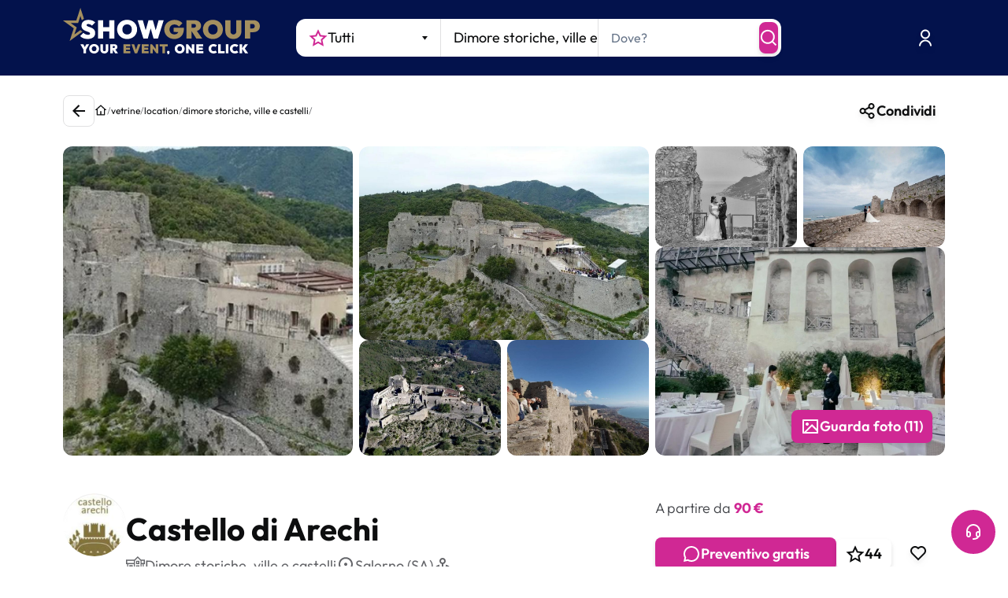

--- FILE ---
content_type: text/html; charset=utf-8
request_url: https://www.google.com/recaptcha/enterprise/anchor?ar=1&k=6LeuFG8qAAAAAG78JUb2_OSqoW3bbPHvTgthMIjA&co=aHR0cHM6Ly93d3cuc2hvd2dyb3VwLml0OjQ0Mw..&hl=en&v=PoyoqOPhxBO7pBk68S4YbpHZ&size=invisible&anchor-ms=20000&execute-ms=30000&cb=a80atbdf7k2t
body_size: 48883
content:
<!DOCTYPE HTML><html dir="ltr" lang="en"><head><meta http-equiv="Content-Type" content="text/html; charset=UTF-8">
<meta http-equiv="X-UA-Compatible" content="IE=edge">
<title>reCAPTCHA</title>
<style type="text/css">
/* cyrillic-ext */
@font-face {
  font-family: 'Roboto';
  font-style: normal;
  font-weight: 400;
  font-stretch: 100%;
  src: url(//fonts.gstatic.com/s/roboto/v48/KFO7CnqEu92Fr1ME7kSn66aGLdTylUAMa3GUBHMdazTgWw.woff2) format('woff2');
  unicode-range: U+0460-052F, U+1C80-1C8A, U+20B4, U+2DE0-2DFF, U+A640-A69F, U+FE2E-FE2F;
}
/* cyrillic */
@font-face {
  font-family: 'Roboto';
  font-style: normal;
  font-weight: 400;
  font-stretch: 100%;
  src: url(//fonts.gstatic.com/s/roboto/v48/KFO7CnqEu92Fr1ME7kSn66aGLdTylUAMa3iUBHMdazTgWw.woff2) format('woff2');
  unicode-range: U+0301, U+0400-045F, U+0490-0491, U+04B0-04B1, U+2116;
}
/* greek-ext */
@font-face {
  font-family: 'Roboto';
  font-style: normal;
  font-weight: 400;
  font-stretch: 100%;
  src: url(//fonts.gstatic.com/s/roboto/v48/KFO7CnqEu92Fr1ME7kSn66aGLdTylUAMa3CUBHMdazTgWw.woff2) format('woff2');
  unicode-range: U+1F00-1FFF;
}
/* greek */
@font-face {
  font-family: 'Roboto';
  font-style: normal;
  font-weight: 400;
  font-stretch: 100%;
  src: url(//fonts.gstatic.com/s/roboto/v48/KFO7CnqEu92Fr1ME7kSn66aGLdTylUAMa3-UBHMdazTgWw.woff2) format('woff2');
  unicode-range: U+0370-0377, U+037A-037F, U+0384-038A, U+038C, U+038E-03A1, U+03A3-03FF;
}
/* math */
@font-face {
  font-family: 'Roboto';
  font-style: normal;
  font-weight: 400;
  font-stretch: 100%;
  src: url(//fonts.gstatic.com/s/roboto/v48/KFO7CnqEu92Fr1ME7kSn66aGLdTylUAMawCUBHMdazTgWw.woff2) format('woff2');
  unicode-range: U+0302-0303, U+0305, U+0307-0308, U+0310, U+0312, U+0315, U+031A, U+0326-0327, U+032C, U+032F-0330, U+0332-0333, U+0338, U+033A, U+0346, U+034D, U+0391-03A1, U+03A3-03A9, U+03B1-03C9, U+03D1, U+03D5-03D6, U+03F0-03F1, U+03F4-03F5, U+2016-2017, U+2034-2038, U+203C, U+2040, U+2043, U+2047, U+2050, U+2057, U+205F, U+2070-2071, U+2074-208E, U+2090-209C, U+20D0-20DC, U+20E1, U+20E5-20EF, U+2100-2112, U+2114-2115, U+2117-2121, U+2123-214F, U+2190, U+2192, U+2194-21AE, U+21B0-21E5, U+21F1-21F2, U+21F4-2211, U+2213-2214, U+2216-22FF, U+2308-230B, U+2310, U+2319, U+231C-2321, U+2336-237A, U+237C, U+2395, U+239B-23B7, U+23D0, U+23DC-23E1, U+2474-2475, U+25AF, U+25B3, U+25B7, U+25BD, U+25C1, U+25CA, U+25CC, U+25FB, U+266D-266F, U+27C0-27FF, U+2900-2AFF, U+2B0E-2B11, U+2B30-2B4C, U+2BFE, U+3030, U+FF5B, U+FF5D, U+1D400-1D7FF, U+1EE00-1EEFF;
}
/* symbols */
@font-face {
  font-family: 'Roboto';
  font-style: normal;
  font-weight: 400;
  font-stretch: 100%;
  src: url(//fonts.gstatic.com/s/roboto/v48/KFO7CnqEu92Fr1ME7kSn66aGLdTylUAMaxKUBHMdazTgWw.woff2) format('woff2');
  unicode-range: U+0001-000C, U+000E-001F, U+007F-009F, U+20DD-20E0, U+20E2-20E4, U+2150-218F, U+2190, U+2192, U+2194-2199, U+21AF, U+21E6-21F0, U+21F3, U+2218-2219, U+2299, U+22C4-22C6, U+2300-243F, U+2440-244A, U+2460-24FF, U+25A0-27BF, U+2800-28FF, U+2921-2922, U+2981, U+29BF, U+29EB, U+2B00-2BFF, U+4DC0-4DFF, U+FFF9-FFFB, U+10140-1018E, U+10190-1019C, U+101A0, U+101D0-101FD, U+102E0-102FB, U+10E60-10E7E, U+1D2C0-1D2D3, U+1D2E0-1D37F, U+1F000-1F0FF, U+1F100-1F1AD, U+1F1E6-1F1FF, U+1F30D-1F30F, U+1F315, U+1F31C, U+1F31E, U+1F320-1F32C, U+1F336, U+1F378, U+1F37D, U+1F382, U+1F393-1F39F, U+1F3A7-1F3A8, U+1F3AC-1F3AF, U+1F3C2, U+1F3C4-1F3C6, U+1F3CA-1F3CE, U+1F3D4-1F3E0, U+1F3ED, U+1F3F1-1F3F3, U+1F3F5-1F3F7, U+1F408, U+1F415, U+1F41F, U+1F426, U+1F43F, U+1F441-1F442, U+1F444, U+1F446-1F449, U+1F44C-1F44E, U+1F453, U+1F46A, U+1F47D, U+1F4A3, U+1F4B0, U+1F4B3, U+1F4B9, U+1F4BB, U+1F4BF, U+1F4C8-1F4CB, U+1F4D6, U+1F4DA, U+1F4DF, U+1F4E3-1F4E6, U+1F4EA-1F4ED, U+1F4F7, U+1F4F9-1F4FB, U+1F4FD-1F4FE, U+1F503, U+1F507-1F50B, U+1F50D, U+1F512-1F513, U+1F53E-1F54A, U+1F54F-1F5FA, U+1F610, U+1F650-1F67F, U+1F687, U+1F68D, U+1F691, U+1F694, U+1F698, U+1F6AD, U+1F6B2, U+1F6B9-1F6BA, U+1F6BC, U+1F6C6-1F6CF, U+1F6D3-1F6D7, U+1F6E0-1F6EA, U+1F6F0-1F6F3, U+1F6F7-1F6FC, U+1F700-1F7FF, U+1F800-1F80B, U+1F810-1F847, U+1F850-1F859, U+1F860-1F887, U+1F890-1F8AD, U+1F8B0-1F8BB, U+1F8C0-1F8C1, U+1F900-1F90B, U+1F93B, U+1F946, U+1F984, U+1F996, U+1F9E9, U+1FA00-1FA6F, U+1FA70-1FA7C, U+1FA80-1FA89, U+1FA8F-1FAC6, U+1FACE-1FADC, U+1FADF-1FAE9, U+1FAF0-1FAF8, U+1FB00-1FBFF;
}
/* vietnamese */
@font-face {
  font-family: 'Roboto';
  font-style: normal;
  font-weight: 400;
  font-stretch: 100%;
  src: url(//fonts.gstatic.com/s/roboto/v48/KFO7CnqEu92Fr1ME7kSn66aGLdTylUAMa3OUBHMdazTgWw.woff2) format('woff2');
  unicode-range: U+0102-0103, U+0110-0111, U+0128-0129, U+0168-0169, U+01A0-01A1, U+01AF-01B0, U+0300-0301, U+0303-0304, U+0308-0309, U+0323, U+0329, U+1EA0-1EF9, U+20AB;
}
/* latin-ext */
@font-face {
  font-family: 'Roboto';
  font-style: normal;
  font-weight: 400;
  font-stretch: 100%;
  src: url(//fonts.gstatic.com/s/roboto/v48/KFO7CnqEu92Fr1ME7kSn66aGLdTylUAMa3KUBHMdazTgWw.woff2) format('woff2');
  unicode-range: U+0100-02BA, U+02BD-02C5, U+02C7-02CC, U+02CE-02D7, U+02DD-02FF, U+0304, U+0308, U+0329, U+1D00-1DBF, U+1E00-1E9F, U+1EF2-1EFF, U+2020, U+20A0-20AB, U+20AD-20C0, U+2113, U+2C60-2C7F, U+A720-A7FF;
}
/* latin */
@font-face {
  font-family: 'Roboto';
  font-style: normal;
  font-weight: 400;
  font-stretch: 100%;
  src: url(//fonts.gstatic.com/s/roboto/v48/KFO7CnqEu92Fr1ME7kSn66aGLdTylUAMa3yUBHMdazQ.woff2) format('woff2');
  unicode-range: U+0000-00FF, U+0131, U+0152-0153, U+02BB-02BC, U+02C6, U+02DA, U+02DC, U+0304, U+0308, U+0329, U+2000-206F, U+20AC, U+2122, U+2191, U+2193, U+2212, U+2215, U+FEFF, U+FFFD;
}
/* cyrillic-ext */
@font-face {
  font-family: 'Roboto';
  font-style: normal;
  font-weight: 500;
  font-stretch: 100%;
  src: url(//fonts.gstatic.com/s/roboto/v48/KFO7CnqEu92Fr1ME7kSn66aGLdTylUAMa3GUBHMdazTgWw.woff2) format('woff2');
  unicode-range: U+0460-052F, U+1C80-1C8A, U+20B4, U+2DE0-2DFF, U+A640-A69F, U+FE2E-FE2F;
}
/* cyrillic */
@font-face {
  font-family: 'Roboto';
  font-style: normal;
  font-weight: 500;
  font-stretch: 100%;
  src: url(//fonts.gstatic.com/s/roboto/v48/KFO7CnqEu92Fr1ME7kSn66aGLdTylUAMa3iUBHMdazTgWw.woff2) format('woff2');
  unicode-range: U+0301, U+0400-045F, U+0490-0491, U+04B0-04B1, U+2116;
}
/* greek-ext */
@font-face {
  font-family: 'Roboto';
  font-style: normal;
  font-weight: 500;
  font-stretch: 100%;
  src: url(//fonts.gstatic.com/s/roboto/v48/KFO7CnqEu92Fr1ME7kSn66aGLdTylUAMa3CUBHMdazTgWw.woff2) format('woff2');
  unicode-range: U+1F00-1FFF;
}
/* greek */
@font-face {
  font-family: 'Roboto';
  font-style: normal;
  font-weight: 500;
  font-stretch: 100%;
  src: url(//fonts.gstatic.com/s/roboto/v48/KFO7CnqEu92Fr1ME7kSn66aGLdTylUAMa3-UBHMdazTgWw.woff2) format('woff2');
  unicode-range: U+0370-0377, U+037A-037F, U+0384-038A, U+038C, U+038E-03A1, U+03A3-03FF;
}
/* math */
@font-face {
  font-family: 'Roboto';
  font-style: normal;
  font-weight: 500;
  font-stretch: 100%;
  src: url(//fonts.gstatic.com/s/roboto/v48/KFO7CnqEu92Fr1ME7kSn66aGLdTylUAMawCUBHMdazTgWw.woff2) format('woff2');
  unicode-range: U+0302-0303, U+0305, U+0307-0308, U+0310, U+0312, U+0315, U+031A, U+0326-0327, U+032C, U+032F-0330, U+0332-0333, U+0338, U+033A, U+0346, U+034D, U+0391-03A1, U+03A3-03A9, U+03B1-03C9, U+03D1, U+03D5-03D6, U+03F0-03F1, U+03F4-03F5, U+2016-2017, U+2034-2038, U+203C, U+2040, U+2043, U+2047, U+2050, U+2057, U+205F, U+2070-2071, U+2074-208E, U+2090-209C, U+20D0-20DC, U+20E1, U+20E5-20EF, U+2100-2112, U+2114-2115, U+2117-2121, U+2123-214F, U+2190, U+2192, U+2194-21AE, U+21B0-21E5, U+21F1-21F2, U+21F4-2211, U+2213-2214, U+2216-22FF, U+2308-230B, U+2310, U+2319, U+231C-2321, U+2336-237A, U+237C, U+2395, U+239B-23B7, U+23D0, U+23DC-23E1, U+2474-2475, U+25AF, U+25B3, U+25B7, U+25BD, U+25C1, U+25CA, U+25CC, U+25FB, U+266D-266F, U+27C0-27FF, U+2900-2AFF, U+2B0E-2B11, U+2B30-2B4C, U+2BFE, U+3030, U+FF5B, U+FF5D, U+1D400-1D7FF, U+1EE00-1EEFF;
}
/* symbols */
@font-face {
  font-family: 'Roboto';
  font-style: normal;
  font-weight: 500;
  font-stretch: 100%;
  src: url(//fonts.gstatic.com/s/roboto/v48/KFO7CnqEu92Fr1ME7kSn66aGLdTylUAMaxKUBHMdazTgWw.woff2) format('woff2');
  unicode-range: U+0001-000C, U+000E-001F, U+007F-009F, U+20DD-20E0, U+20E2-20E4, U+2150-218F, U+2190, U+2192, U+2194-2199, U+21AF, U+21E6-21F0, U+21F3, U+2218-2219, U+2299, U+22C4-22C6, U+2300-243F, U+2440-244A, U+2460-24FF, U+25A0-27BF, U+2800-28FF, U+2921-2922, U+2981, U+29BF, U+29EB, U+2B00-2BFF, U+4DC0-4DFF, U+FFF9-FFFB, U+10140-1018E, U+10190-1019C, U+101A0, U+101D0-101FD, U+102E0-102FB, U+10E60-10E7E, U+1D2C0-1D2D3, U+1D2E0-1D37F, U+1F000-1F0FF, U+1F100-1F1AD, U+1F1E6-1F1FF, U+1F30D-1F30F, U+1F315, U+1F31C, U+1F31E, U+1F320-1F32C, U+1F336, U+1F378, U+1F37D, U+1F382, U+1F393-1F39F, U+1F3A7-1F3A8, U+1F3AC-1F3AF, U+1F3C2, U+1F3C4-1F3C6, U+1F3CA-1F3CE, U+1F3D4-1F3E0, U+1F3ED, U+1F3F1-1F3F3, U+1F3F5-1F3F7, U+1F408, U+1F415, U+1F41F, U+1F426, U+1F43F, U+1F441-1F442, U+1F444, U+1F446-1F449, U+1F44C-1F44E, U+1F453, U+1F46A, U+1F47D, U+1F4A3, U+1F4B0, U+1F4B3, U+1F4B9, U+1F4BB, U+1F4BF, U+1F4C8-1F4CB, U+1F4D6, U+1F4DA, U+1F4DF, U+1F4E3-1F4E6, U+1F4EA-1F4ED, U+1F4F7, U+1F4F9-1F4FB, U+1F4FD-1F4FE, U+1F503, U+1F507-1F50B, U+1F50D, U+1F512-1F513, U+1F53E-1F54A, U+1F54F-1F5FA, U+1F610, U+1F650-1F67F, U+1F687, U+1F68D, U+1F691, U+1F694, U+1F698, U+1F6AD, U+1F6B2, U+1F6B9-1F6BA, U+1F6BC, U+1F6C6-1F6CF, U+1F6D3-1F6D7, U+1F6E0-1F6EA, U+1F6F0-1F6F3, U+1F6F7-1F6FC, U+1F700-1F7FF, U+1F800-1F80B, U+1F810-1F847, U+1F850-1F859, U+1F860-1F887, U+1F890-1F8AD, U+1F8B0-1F8BB, U+1F8C0-1F8C1, U+1F900-1F90B, U+1F93B, U+1F946, U+1F984, U+1F996, U+1F9E9, U+1FA00-1FA6F, U+1FA70-1FA7C, U+1FA80-1FA89, U+1FA8F-1FAC6, U+1FACE-1FADC, U+1FADF-1FAE9, U+1FAF0-1FAF8, U+1FB00-1FBFF;
}
/* vietnamese */
@font-face {
  font-family: 'Roboto';
  font-style: normal;
  font-weight: 500;
  font-stretch: 100%;
  src: url(//fonts.gstatic.com/s/roboto/v48/KFO7CnqEu92Fr1ME7kSn66aGLdTylUAMa3OUBHMdazTgWw.woff2) format('woff2');
  unicode-range: U+0102-0103, U+0110-0111, U+0128-0129, U+0168-0169, U+01A0-01A1, U+01AF-01B0, U+0300-0301, U+0303-0304, U+0308-0309, U+0323, U+0329, U+1EA0-1EF9, U+20AB;
}
/* latin-ext */
@font-face {
  font-family: 'Roboto';
  font-style: normal;
  font-weight: 500;
  font-stretch: 100%;
  src: url(//fonts.gstatic.com/s/roboto/v48/KFO7CnqEu92Fr1ME7kSn66aGLdTylUAMa3KUBHMdazTgWw.woff2) format('woff2');
  unicode-range: U+0100-02BA, U+02BD-02C5, U+02C7-02CC, U+02CE-02D7, U+02DD-02FF, U+0304, U+0308, U+0329, U+1D00-1DBF, U+1E00-1E9F, U+1EF2-1EFF, U+2020, U+20A0-20AB, U+20AD-20C0, U+2113, U+2C60-2C7F, U+A720-A7FF;
}
/* latin */
@font-face {
  font-family: 'Roboto';
  font-style: normal;
  font-weight: 500;
  font-stretch: 100%;
  src: url(//fonts.gstatic.com/s/roboto/v48/KFO7CnqEu92Fr1ME7kSn66aGLdTylUAMa3yUBHMdazQ.woff2) format('woff2');
  unicode-range: U+0000-00FF, U+0131, U+0152-0153, U+02BB-02BC, U+02C6, U+02DA, U+02DC, U+0304, U+0308, U+0329, U+2000-206F, U+20AC, U+2122, U+2191, U+2193, U+2212, U+2215, U+FEFF, U+FFFD;
}
/* cyrillic-ext */
@font-face {
  font-family: 'Roboto';
  font-style: normal;
  font-weight: 900;
  font-stretch: 100%;
  src: url(//fonts.gstatic.com/s/roboto/v48/KFO7CnqEu92Fr1ME7kSn66aGLdTylUAMa3GUBHMdazTgWw.woff2) format('woff2');
  unicode-range: U+0460-052F, U+1C80-1C8A, U+20B4, U+2DE0-2DFF, U+A640-A69F, U+FE2E-FE2F;
}
/* cyrillic */
@font-face {
  font-family: 'Roboto';
  font-style: normal;
  font-weight: 900;
  font-stretch: 100%;
  src: url(//fonts.gstatic.com/s/roboto/v48/KFO7CnqEu92Fr1ME7kSn66aGLdTylUAMa3iUBHMdazTgWw.woff2) format('woff2');
  unicode-range: U+0301, U+0400-045F, U+0490-0491, U+04B0-04B1, U+2116;
}
/* greek-ext */
@font-face {
  font-family: 'Roboto';
  font-style: normal;
  font-weight: 900;
  font-stretch: 100%;
  src: url(//fonts.gstatic.com/s/roboto/v48/KFO7CnqEu92Fr1ME7kSn66aGLdTylUAMa3CUBHMdazTgWw.woff2) format('woff2');
  unicode-range: U+1F00-1FFF;
}
/* greek */
@font-face {
  font-family: 'Roboto';
  font-style: normal;
  font-weight: 900;
  font-stretch: 100%;
  src: url(//fonts.gstatic.com/s/roboto/v48/KFO7CnqEu92Fr1ME7kSn66aGLdTylUAMa3-UBHMdazTgWw.woff2) format('woff2');
  unicode-range: U+0370-0377, U+037A-037F, U+0384-038A, U+038C, U+038E-03A1, U+03A3-03FF;
}
/* math */
@font-face {
  font-family: 'Roboto';
  font-style: normal;
  font-weight: 900;
  font-stretch: 100%;
  src: url(//fonts.gstatic.com/s/roboto/v48/KFO7CnqEu92Fr1ME7kSn66aGLdTylUAMawCUBHMdazTgWw.woff2) format('woff2');
  unicode-range: U+0302-0303, U+0305, U+0307-0308, U+0310, U+0312, U+0315, U+031A, U+0326-0327, U+032C, U+032F-0330, U+0332-0333, U+0338, U+033A, U+0346, U+034D, U+0391-03A1, U+03A3-03A9, U+03B1-03C9, U+03D1, U+03D5-03D6, U+03F0-03F1, U+03F4-03F5, U+2016-2017, U+2034-2038, U+203C, U+2040, U+2043, U+2047, U+2050, U+2057, U+205F, U+2070-2071, U+2074-208E, U+2090-209C, U+20D0-20DC, U+20E1, U+20E5-20EF, U+2100-2112, U+2114-2115, U+2117-2121, U+2123-214F, U+2190, U+2192, U+2194-21AE, U+21B0-21E5, U+21F1-21F2, U+21F4-2211, U+2213-2214, U+2216-22FF, U+2308-230B, U+2310, U+2319, U+231C-2321, U+2336-237A, U+237C, U+2395, U+239B-23B7, U+23D0, U+23DC-23E1, U+2474-2475, U+25AF, U+25B3, U+25B7, U+25BD, U+25C1, U+25CA, U+25CC, U+25FB, U+266D-266F, U+27C0-27FF, U+2900-2AFF, U+2B0E-2B11, U+2B30-2B4C, U+2BFE, U+3030, U+FF5B, U+FF5D, U+1D400-1D7FF, U+1EE00-1EEFF;
}
/* symbols */
@font-face {
  font-family: 'Roboto';
  font-style: normal;
  font-weight: 900;
  font-stretch: 100%;
  src: url(//fonts.gstatic.com/s/roboto/v48/KFO7CnqEu92Fr1ME7kSn66aGLdTylUAMaxKUBHMdazTgWw.woff2) format('woff2');
  unicode-range: U+0001-000C, U+000E-001F, U+007F-009F, U+20DD-20E0, U+20E2-20E4, U+2150-218F, U+2190, U+2192, U+2194-2199, U+21AF, U+21E6-21F0, U+21F3, U+2218-2219, U+2299, U+22C4-22C6, U+2300-243F, U+2440-244A, U+2460-24FF, U+25A0-27BF, U+2800-28FF, U+2921-2922, U+2981, U+29BF, U+29EB, U+2B00-2BFF, U+4DC0-4DFF, U+FFF9-FFFB, U+10140-1018E, U+10190-1019C, U+101A0, U+101D0-101FD, U+102E0-102FB, U+10E60-10E7E, U+1D2C0-1D2D3, U+1D2E0-1D37F, U+1F000-1F0FF, U+1F100-1F1AD, U+1F1E6-1F1FF, U+1F30D-1F30F, U+1F315, U+1F31C, U+1F31E, U+1F320-1F32C, U+1F336, U+1F378, U+1F37D, U+1F382, U+1F393-1F39F, U+1F3A7-1F3A8, U+1F3AC-1F3AF, U+1F3C2, U+1F3C4-1F3C6, U+1F3CA-1F3CE, U+1F3D4-1F3E0, U+1F3ED, U+1F3F1-1F3F3, U+1F3F5-1F3F7, U+1F408, U+1F415, U+1F41F, U+1F426, U+1F43F, U+1F441-1F442, U+1F444, U+1F446-1F449, U+1F44C-1F44E, U+1F453, U+1F46A, U+1F47D, U+1F4A3, U+1F4B0, U+1F4B3, U+1F4B9, U+1F4BB, U+1F4BF, U+1F4C8-1F4CB, U+1F4D6, U+1F4DA, U+1F4DF, U+1F4E3-1F4E6, U+1F4EA-1F4ED, U+1F4F7, U+1F4F9-1F4FB, U+1F4FD-1F4FE, U+1F503, U+1F507-1F50B, U+1F50D, U+1F512-1F513, U+1F53E-1F54A, U+1F54F-1F5FA, U+1F610, U+1F650-1F67F, U+1F687, U+1F68D, U+1F691, U+1F694, U+1F698, U+1F6AD, U+1F6B2, U+1F6B9-1F6BA, U+1F6BC, U+1F6C6-1F6CF, U+1F6D3-1F6D7, U+1F6E0-1F6EA, U+1F6F0-1F6F3, U+1F6F7-1F6FC, U+1F700-1F7FF, U+1F800-1F80B, U+1F810-1F847, U+1F850-1F859, U+1F860-1F887, U+1F890-1F8AD, U+1F8B0-1F8BB, U+1F8C0-1F8C1, U+1F900-1F90B, U+1F93B, U+1F946, U+1F984, U+1F996, U+1F9E9, U+1FA00-1FA6F, U+1FA70-1FA7C, U+1FA80-1FA89, U+1FA8F-1FAC6, U+1FACE-1FADC, U+1FADF-1FAE9, U+1FAF0-1FAF8, U+1FB00-1FBFF;
}
/* vietnamese */
@font-face {
  font-family: 'Roboto';
  font-style: normal;
  font-weight: 900;
  font-stretch: 100%;
  src: url(//fonts.gstatic.com/s/roboto/v48/KFO7CnqEu92Fr1ME7kSn66aGLdTylUAMa3OUBHMdazTgWw.woff2) format('woff2');
  unicode-range: U+0102-0103, U+0110-0111, U+0128-0129, U+0168-0169, U+01A0-01A1, U+01AF-01B0, U+0300-0301, U+0303-0304, U+0308-0309, U+0323, U+0329, U+1EA0-1EF9, U+20AB;
}
/* latin-ext */
@font-face {
  font-family: 'Roboto';
  font-style: normal;
  font-weight: 900;
  font-stretch: 100%;
  src: url(//fonts.gstatic.com/s/roboto/v48/KFO7CnqEu92Fr1ME7kSn66aGLdTylUAMa3KUBHMdazTgWw.woff2) format('woff2');
  unicode-range: U+0100-02BA, U+02BD-02C5, U+02C7-02CC, U+02CE-02D7, U+02DD-02FF, U+0304, U+0308, U+0329, U+1D00-1DBF, U+1E00-1E9F, U+1EF2-1EFF, U+2020, U+20A0-20AB, U+20AD-20C0, U+2113, U+2C60-2C7F, U+A720-A7FF;
}
/* latin */
@font-face {
  font-family: 'Roboto';
  font-style: normal;
  font-weight: 900;
  font-stretch: 100%;
  src: url(//fonts.gstatic.com/s/roboto/v48/KFO7CnqEu92Fr1ME7kSn66aGLdTylUAMa3yUBHMdazQ.woff2) format('woff2');
  unicode-range: U+0000-00FF, U+0131, U+0152-0153, U+02BB-02BC, U+02C6, U+02DA, U+02DC, U+0304, U+0308, U+0329, U+2000-206F, U+20AC, U+2122, U+2191, U+2193, U+2212, U+2215, U+FEFF, U+FFFD;
}

</style>
<link rel="stylesheet" type="text/css" href="https://www.gstatic.com/recaptcha/releases/PoyoqOPhxBO7pBk68S4YbpHZ/styles__ltr.css">
<script nonce="E4tQnjaN_QmwWKbGxm2M9g" type="text/javascript">window['__recaptcha_api'] = 'https://www.google.com/recaptcha/enterprise/';</script>
<script type="text/javascript" src="https://www.gstatic.com/recaptcha/releases/PoyoqOPhxBO7pBk68S4YbpHZ/recaptcha__en.js" nonce="E4tQnjaN_QmwWKbGxm2M9g">
      
    </script></head>
<body><div id="rc-anchor-alert" class="rc-anchor-alert"></div>
<input type="hidden" id="recaptcha-token" value="[base64]">
<script type="text/javascript" nonce="E4tQnjaN_QmwWKbGxm2M9g">
      recaptcha.anchor.Main.init("[\x22ainput\x22,[\x22bgdata\x22,\x22\x22,\[base64]/[base64]/[base64]/[base64]/[base64]/[base64]/[base64]/[base64]/[base64]/[base64]\\u003d\x22,\[base64]\\u003d\\u003d\x22,\x22fl5tEwxoGUdpw5PChy9dw7LDj2/DjMO8wp8Sw5nCpW4fKj3DuE8fPVPDiA8fw4oPPQnCpcOdworCpSxYw5VPw6DDl8K6wrnCt3HCncOYwroPwpnCpcO9aMKVOg0Aw7EbBcKzccKvXi5KWsKkwp/CphfDmlpkw6BRI8K9w4fDn8OSw595WMOnw7LCk0LCnlEuQ2Qnw6FnAmjChMK9w7FuCChIc3Edwpt5w6YAAcKiHC9Vwrcow7tiVBDDvMOxwq9/w4TDjkpOXsOrWH1/SsOpw7/DvsOuAcK3GcOzcMKgw60bLmZOwoJ4MXHCnSjCh8Khw64dwrcqwqsHIU7CpsKHZxYzwq7DmsKCwokgwr3DjsOHw7BXbQ4uw6ICw5LCk8K9asOBwohbccK8w5pbOcOIw7RgLj3CqW/Cuy7Cp8KoS8O5w4DDqyx2w6sHw40+wrF4w61Mw71cwqUHwo7CgQDCggjCmgDCjmZIwotxf8KKwoJkGDhdEQ0ow5NtwpElwrHCn0Z6csK0VcKkQ8OXw4DDsWRPMcOywrvCtsKZw6DCi8K9w6/DqWFQwpUvDgbCrcKFw7JJNcKKQWVgwoI5ZcOzwpHClmsvwrXCvWnDlMOww6kZNgnDmMKxwocQWjnDrsOKGsOEcsOFw4MEw5MtNx3DlcOfPsOgBcOSLG7Dlmkow5bCk8OaD07CpGTCkidjw5/[base64]/CuMKiCcOCw45uLsKQw49rfsO5w5ptclsew4hHwpzCtcK8w6XDjcOLXhwWasOxwqzCmV7Ci8OWT8KTwq7Do8O0w4nCszjDs8OawopJBcOXGFAuL8O6ImTDrkE2dcOHK8Ktwot1IcO0wqLCoAchL3Mbw5gQwr3DjcOZwpnCh8KmRT1IUsKAw7I1wp/ChmBPYsKNwqvCn8OjERRgCMOsw4pIwp3CnsKsP17Cu3nCgMKgw6F7w4jDn8KJU8K9IQ/DjMOWDEPCrcOLwq/[base64]/A0cwwozDhsO5JsODZjwmw5HCu2/ChEJCKcKIVSlDwpXCk8Kbw67DpH5rwpE6wpzDrHTCjCHCscOCwo3CqR1MfcK/wrjCmyzCnQI7w4dQwqHDn8ORNTtjw6MtwrLDvMOOw6VUL1XDp8OdDMOeK8KNA18gUywcGMOfw7o5GhPChcKhecKbaMKPwpfDncO8woJIHMKtI8KbO0ViW8K5d8KyI8KIwrM/AMO9wofDisOcZFnDo2XDosK0BMKVwrQUw4PDl8O/[base64]/DsTgSR8Krwp/DmMKnw5A2SFVCwpUZXC/Ch21JwrxZw6t1wpDCl3zCgsO7wrXDlnvDh1ZZwpTDpsKVZMOiMGrDvsKJw4ABwqrCgUAwTMOKMcKNwpVYw5o4wr4XJ8KZSH0zwqDDp8Kcw4jCllbDvsKewoM/[base64]/w45MV8KLbMK3wrxxAMOoSyDCl3JmMFvDo8KbCMOiXmxMSArDscOBPmfCs2TCrUrDtWM4wpnDosO0YsOTw5PDmcOcw67Dn098w7zCtirDjXDCgB9mw4ktw6vDqcOwwrLDrcODU8Kuw7zDvcOowrzDpX52Qz/CjsKsRMOjwoB6V1hpw59cIXLDjMO+w7DDoMO2P3LCjhjDt0rCoMOKwosqbAPDsMOlw7x9w53DpX0KBcKLw5Q+LjfDrXptwpHCs8OpKsKkc8K3w74ZU8OOw7fDgcOqw5xDSMKpw6LDtCpCesKnwpDCmnTCmsKmalFlUcOkBsK7w75eAsKkwqQjc2sUw40Bwr95w4/Csw7DmsKJFlwCwrMxw5ktwqwdw69zKMKKYMKEc8OzwqUMw7A/[base64]/[base64]/[base64]/[base64]/wq4Ew45iejY5w6zCk8OTPcODw41Zw5HDoXPClTPClsOhw7LDr8O4U8KZwrAawrDCt8OGwqJFwrPDhBDDjjjDrEgWworCjEjCqCBgeMKmRMOdw7BKw47DhMOITsK/[base64]/ClwkGV8OXQ8KJRS9EZBfDqzzCqMKrwr/DlDJHw5LDoMO2IcKiL8OUfcKTwrbDhU7Dt8OYw41Bw4ptw5PCkjXCrhUaPsOCw5vCpcKkwqURasOnwpXCq8OMNwrDozXDqCDDlQpQK0/CgcOJw5JTHEHCnF55LgMUwpEzwqjCogp3MMOlw4B6J8K6emdww5gmbcOKw5Mqw6ELHGxGEcOqwpNQJ0jCr8KHV8Knw4kLWMOrw5o+LTbDkUTCgUTDswrDnExPw4E3TcO1wqI0w54BbFjCjcOzCsKXw6nDjUnDgVlzw7/DsEvDsVPCosOgw4nCoS41clDDrsKJwpdvwo84LsKBM2zCmsK8wq3Dsj89GFHDucO4w7d/[base64]/HRELw4lgwoMIF8KrSsOpZkpKwqbDksKLwojDkMOvJ8Ozw7fDssK1RsK7IE/DpG3DkgfCumfDlsK7w7vDu8KOw7rCuxpsBRc6eMK5w4zCqjJrwo1SQzXDvh3Dn8OTwqjCgjLDiFjCu8KqwqTDnsKNw7vClSVgc8ObT8KqM2bDkCPDjEDDhsOaZGjCsA1nwohOw7jCjMKtDntywo8Sw4/[base64]/Dkz18w6RYLlvDocKgwo/CigE2JsOIbsK1IjNaPX7DpMOGw7nChcKZw6kKwqrDvcORUhoJwqLDs07DmMKdwqgEQcKuwq/DlsKvKwjDh8KJS27Cr2sjwrvDiCwEw6dkwo0qw5h9w5HCnMOQGcOjwrRhVBVhR8O4w5oRw5McVWZLWgDClnHCnmNpwofDozBrGVs8w45Mw5rDmMK5DsKIw6nDpsOoWsOXasO9wpU/wq3Cm0VCw51ZwqRyTcO7w4LCsMK4QQTCssKWwqdYPcOgwpvCrcKeDcOtwqFkc2zDsEQnw6TCjDvDk8KiGcOHKz5qw6HChCU2wqx+FsKYMEvDi8KWw74mwoXCkMKbWsO1w7IbNcODEcO/w6I0w61cw6DCt8OiwoA4w7bCi8OcwqjDn8KmOMOvw7YvFkxqbsKAVGXCgmTCvS7Dp8KeZ1wBwrp/wrEvw5/Clgxnw4/CtMKqwo8EBMO/wp/DgRw3wrhQTAfCpGABwphqBgBIdwrDvGVnBVxHw6NXw69Vw5XCi8O+w5HDmkzDjhFfwrHCqHhqCx/Cv8O4eAIHw5ldRhDCksOCwojCpkPDmsKHwopew5vDqcOAMMKBw6c2w6/[base64]/acOUwrMyJcK6wpBVJsODw4TClTDCpcOaEMOhKEDDrAgZw6/CpGDDs2IMw7x+UAdddyd1w5JjSCRdw6bDrRELFMO4XcK/IFxZdkLCtsKEwphgw4LDtzslw7zCsChwS8KTVMKjN0vCrkjCosKHOcKkw6rDqMOEHcO7aMK5DkYSwql2w6XDlXtKKsO2w6psw5/DgMKWNXPDicOswpkiM1zCiXxcworDmgrDssKkH8Oge8OrLcOaFzjDn0QpIcKVcMKHwpbDmEhrGMOGwrosNhvCscO9wq7Ds8OpGmlewpzCjH/DswEhw6Jyw4gDwpnDjBQSw64QwqJBw5jDkcKNwq1EFQ0pE3IwICTCuWjCtsOswqN9w4dTFsKbwpFLR2N9w4dZwo/DvcKOwrE1LnjDgMOtF8KebsO/w4XChsOzRhjDsxJ2IcKLYcKawqnCgl1zKhw7QMKZc8O9WMKNwqNpw7DCmMOUMn/CrsKZwqoSwrc/[base64]/CuxVPwpxPEsKjdcKuwpnDunLCv8OzVMKFwqxCbwrDvMOCw4Ruw48cw4DCj8OVVcOrSypKccKCw6HCvsObwoIFb8Oxw4fCl8KoAHBPbMKuw40wwpIFUcOFw7oDwpI0fsOsw6kZwo9tJ8KYwr51w7fCoyrDr3rCn8Kww4o/wrvDlADDug1vX8KCw7JswrPCrcK0w57CsE7DjcKKw7hHbz/[base64]/dzBqCnzCtsOHUTNpWMKyUjIIwrBQCgwpQVNiCFo4w7HDusKWwofDpWnDly9FwoMWw4/CjnTCucObw4QwXA0IK8Olw6bDmxBJw57Cr8OCamnDgsOfOcK4wrRMwqnDnmcmYwwvKEPCnx9jSMOUw5AFw6B7w59zwoDCnsKYw6NYBw4kA8KRwpFUV8OYIsOaKDjCpVwgw7zCs2HDqMKNC3HDscOvwq3CqHobw4nCtMKZVMKhwqXDml9bdk/CpcOWw4HCk8OlEBF7Xx4ca8KkwpbCrsK5w7zCnXHDtyrDg8K6wpnDtU5xcMKzYMOzdVFIcMOCwqc7w4EWT2/[base64]/DjcKKw6DClsKOOcOaw4TDlD0jw5RSw7ZMNsKBOMKwwqQ0aMOjwrQ5wog9RMOCw5gKMh3DqsOSwr0Kw58yQsKfPcO0wpLCj8OEaRd7Vj3Cl1/CgiTDgcOgB8Ovwr/DrMOHICBcOB3Cr1k7FSMjKsKaw5hrwpE5SjRACcOPwo8bSsOYwpFRZsOHw5k7w53CkCXCsiZDDsOmwq7Cs8K+w5LDicO+w6TDisKww5vCnsKEw6Rjw6RMCMOGTcKuw65Mwr/Cqy19dEcbCsKnFCxyPsKWFQ7CtghzTwgqwqXCp8K9w5vCsMKENcK0fMK/Jk1ew5BQwojCq2oKf8K8W27DvFfCicOxIWbCpcOXc8OZdFxfbcO3fsOiFnTCgwx4wr0qwpQCRcOkwpXClMKdwoDCvMOUw5Mdw6pFw5rCgVPCpcOFwpbChDjCv8OrwpEbe8K2STrCgcOMU8KUbMKOw7XCoj7CtsKfacKVHxk0w6/[base64]/w73CnV53wqnCpMKhQSF8YUIyJF4bwqPDjcK7wrcbwoLDi0rCnMK7MsKmdQ7DncKBJ8K1wpzCgUDCtMOqU8OraWXCvi7Ct8OTKSnCqSbDvcKNZcK1An0USn9hHXHCiMKtw5UlwqVlDlFlw6XCmsKxw7HDo8O0w7fCjilnBcKLOwvDsCtFw43CucO/[base64]/bUDDpcOvwpDCtgTCssOow5vCpMOxdcOOI1HCmsO/w7jCjAImWnjDs0DDpD/[base64]/Dt8KRw5bCv1vDnH9YXMOVTX1HSE/DuUJswp/CgEzCg8OABD5jwoxiAFliwoLCv8OWPhfClXEwCsOfbsKvUcKdYMOHw4wpwpXDs3oVGFHChSTDl3HCgV1kfMKOw7xGJMO/MBsKwrzDgcKVJFxHV8OiJsKlwq7CrifDjig8N1VRwrbCt2jDoUfDrXF1BTQKw4nDpEnDicO0w7svw7JTA3gww54NFkVcKsOIw7c9w5pCw49XwrfCv8OKw7jDljDDhg/[base64]/Dj2dJFG7Cn8OqazMAw6stwqIEwqUuHS8gwqt7NlTCpBrCokNSwpDCmMKOwod0w7DDosOhRFE3UMK8U8OwwrtPfsOsw4BoVX4/w6fCqC06ZsObWsK5ZcOKwoEUIcKLw5DCvyMLOARKesOIG8Kxw5ENLlXDlHMjecOdwr/ClQLDvyFuwqXDtAXCk8K8w6PDhBEWWXhQN8KGwqASG8OUwqzDssKXw4PDkwURw51yfAFNGsORw47CplIoYcKYwqXClkJIP3rCtxoRQMK9IcK3SxPDosOld8KYwrBcwoHDtRHDigJUHAlNN1vDq8OzH2nDlsKnJMK/[base64]/w5DDjEwwMDYgWkI4w4tswrhQw40YW8O3XsOSVMKbQlEaEXDCt3I0IcOzTzAOwpfCjylewq/Dhm7CuHHCncKww6bCvsKaNsKREMK6EnTCsUHCmcOawrPDk8K8CFrDvMOuQsOmwrXDqjHCtcKgasOsTRdVVVlnEcKQw7bCh23DuMKDBMO1w4LCmynDhsO5wo8dwrt2w6MLHMKrMj7Dg8K3w7nDi8Onw6kew7sIKgXDrVMzR8Ovw4/Cr2PDpMOgecO9LcKhw6p6wqfDtUXDixJ2RcKwBcOnGU5rJsKjX8Oewr4HM8OrdFfDoMK/wpDDlcK+a1/DoG8TccK4dnzDmMKJwpQxw65sfmw5bcOnFcKpwrzDuMOWwrLClcKnwo3ChVfCscKcw5NSBzfCv0HCoMK/[base64]/CssOiBjPDnC1uwpY8K8KVLHXDpnzClihCQsOpFGfCqRFrw6vClAcJwoLCsg/Dv3ZjwoJcewUkwp0cwpZRbhXDhCJMQMObw5ErwrHDiMKuBMOcMsKQwp/DjcOFXHQ3w5DDjsKvw712w4rCrl3CjsO4w4gbw4xHw4jDp8OSw7A8RwzChSY5woEdw77Du8O0wrAJNlthwqZKw7DDiCbCtcOCw7wIwoRawpcEL8O+wpnCrRBOw5s8HWMrwp/[base64]/DlC5UwrQZAcO0wrDDgMOQZ8OTY8ORSDvCiMKxYcODw6dgw61SFX01csKuw4nCgn3DqW7Dv1vDisK8woN8wqt8wq7CmGUxJERRw6ZjWRrCiQc1YAnDmhfCgUxhHQFPLgjCusO0AMOyacODw6XCjz/[base64]/w4cXYnJRwonDs1MTbMKiw55Mw4FIw6JtNcKEw7TDgsK1woMBecOsBXXDpBHDvsOBwoTDoHLCnGnDisOQwrbCkQXDtH/DrwvDtcKOwqvCn8OYEcKJw70xHcOvY8K6EsK+JcKVw5knw6ccwpPClMK1wphnS8Kvw6HCohZuZMKowqdnwod3w7FOw5pVY8KzIMOOAcOODxMFRQdaWn/DtiLDv8OWCMOPwo9/bw4ROcOfwpLDmBXDnFZjL8KKw5TCl8O2w7bDs8KtKsODw4/Dg3jCocOqworCv2pLBsKcwpNwwro7wqEewr8+w6ltwqkvFWxGG8KRXsKqw4pVaMKNwqDDrMKWw4HDucKmE8KcDzbDgMKadgdQcsO4URzDg8KPfcOZPDp9BMOmAmcHwpDDoCMOeMKIw5ILwqXCs8KhwqbCq8Kww6fCrDXDnV/[base64]/woMnB8Otf8Kew6EnYB3DtUEIw5fCpsKGYH45cHbDjcKgIMO5wrLDuMKmEcKkw4ESFcOkJAnDqlbDnMKpTsOOw7/Ck8KGwo5KeykBw4BbfRjDoMOew49cCwLDjBbCjsKjwq0heikLw4TCnRokwo0YCDTCksObw6rCjzARw59jwpLCsmrDoDA5w5fDrQrDqsODw5QhTsK2woPDhG/CrmPDhcKCw6Esd2dHw49HwoMRc8KhJcOZwrnDrirCk3rCusKrFjxiW8K/wrfCgsOWw6LDoMKzChwHWirClS3DsMKbW2kRW8KhYcOjw7DDr8O8CcKUw4MnYcKYwqNqGcOvw7LDkCFew6jDq8KAZ8Olw6B2wqR9w43Cl8OlScKPw4huwo3DqcOKL3LDiVtew7HCucOmXgbCsjnCisKAacKqAFDDg8KuQ8OAGQA+w6onV8KBbmZ/[base64]/DosO5Z8OKw6UEw61yEcKpw6XDvi7DiA94w6AzXMONUsKuw6zDkkpZwoV1JCjDh8K0wqnDgBjDicK0wr5Lw69PNwrCojADTUPDjWjDvsKaLcOpAcKlwqrCqcKlwpJaIsOiwqcPeU7DgMO/MxbCoT1LKkPDisOVw4bDqcOVwplzwp/CrcOZw4F1w41ow4Mpw7nCjyRKw4UzwqcPw7U+P8KwdcKWScK/w5I2R8KFwr1nd8OZw6JQwqNPwpgWw5jCgMOYKcOAw5TClhgwwop3wps3QQoow5zDm8KewobDkiHCtcOpBcKQw78uCsO0w6JxA2PCiMKYwrvCpQLCqcOCMcKZwo3DjEXCmMKowpMywp/Dohp5RABVc8OFwogUwoLCtsKeccOCwpbCqcK+wrfCqsODLCUhNcOICcKyUz8HBGTCoy5Vwq4IV0zDv8KXFsOzCcKkwrkFwrjCgT1cwoPCgsK+YsOtdAHDq8Kswp52alTCssKHbVdTwoYid8OHw54dw4DCmgfCiS/ChxHDhcO0HsKowrjDiATClMKIwrzDpX9XF8KoCMKNw4bDr0vDmMKDRcOKw5/CqMKVeUNTwrjDkXfDvj7DqmR/e8O1dCVZKsOpw5/DocK2T37CijrDlSTCrcK2w5h0wrc2IMOswrDDqcOAw5QmwoFoGMKRKF5Vw7Msd1/DssOYScOAw7TCqWVMNljDjE/DisKRw4bDusOnwpLDtDcMw7XDo2TCh8OAw54Tw7/Cry8OdsK7CcK+w4XChcO9ayvCsmpxw6jCi8OIwqV5w5LDjzPDrcK3RQ8xMxYMWDk8RcKawonCtHd4Q8OTw6syKsK0b0bCr8Opwp3CiMOSw69jJnt/CXM/[base64]/DriTCu8ODKCLCjBnCq8KZw69HSMKEH1Maw6vCj2HDtzPDoMKqasO8wpnDvyM6anzChAPDoXbCqQYyJzvCn8OJw5xNw4LDj8KlTSDCvzp7amrDjMKaw4LDqU7DmcOiFxPCicOqOX5pw6Vdw4nDmMK0Nx/CqsOhbUwLR8O1YhXDmkPCtcK1DTzDq28kD8OMwqXDncKeL8OEw4rCtB5UwrZvwq1iTSXCi8Osd8KrwqlVMUZ7bANqPsKaOyVFci7DvyYLDxN/[base64]/wqdJB1fDrHbDt3pqw7Q/SEXDkcOJwoHDqzHDjcOfeMOgw6MGLTVNLADDlSRXw6fDpcONWwjDv8K+ERF4JsOFw7DDqcKgw4HCiRDCtsOgJl/CnMO/w5EWwrzDnQDCn8OANsOew4k2LV4ZwpHCuRVHbRPDoCcmUDw4w7pDw4nCgMOHw7cgDycxGTEmwpzDoVnCr0ISNMKUSgDCg8OvSCzDpgPDssKyGRpfXcKmw4HDpGY3w6/ClMO1SMOPwr3Ck8Opw6VKw5rDvMKqZBzCh0p6wpnCtcOBw5E6ZB3DmsOnecKBwq4iEMOUw5bClMOLw4PCicOuG8OEwrjDg8KmdCY7aRNXGEMQwqc/RUNwX0V3K8K2d8KdGErDq8KcLT4ewqHCgiXCrcOwOcKdDsO6w73Cims0EDVKw4xpQsKDw4sJBMOew53CjlTCmwIhw5zDp01ew7dWCH5/[base64]/CihPCiMKJdBbDlsOJw77Ds8Olw5gwwpzDmMOBWWwNw6TClmrCvCfDvn8HYyUcUCUwwqTCk8OFwoIew4zCj8K/dFXDicOAQgnCk17Dh3TDly5Sw68aw7XCqhhLw7vCqgJqGUjDpgIYRA/DlAQkw4jCm8OiPMOxwqTCk8KVPMKoIsKlw6hVw6d7wo7CqhvCsRc/wq3ClAdpwp3CnQrDp8OGEcOzfndEF8OKHiUKwq/DosOPw79zRcKoYEDCuRHDsg/CvMK/FShSU8Obw6/CrAXCosOZwqHDmCVjQ3vDnsOfw7DDiMKtwprDvExAw5LDjsKswrQWw5d0w6VUHQw4w4DDqcOTHADCp8KhBTfDimzDtMOBAVdVwqcMwrFBw6l+wojDnTsXwoFYK8KgwrMEwofDoRd4TMOXwr/DlsOxJMO3VjN6aS8GcDTDj8O6Q8O0S8Ovw74ucsOXB8O7RcOcHcKUw5TCng3DgitDRgDCjMKHUT7Dn8OHw7LCqsOgdizDqMO2dCB8WQ/[base64]/U8OcwotpVMKUwq9ew6XCssKtFCvCrcKaQl/[base64]/CmsOOwo/DrMOCZmI2NT/DtU3DgCkSLsKNGQ/DrMKZw7ETBCICwpvCrcKtdSnDpWN/w7bCmj5tWMKXd8Oow6BLwqRXY0w6wqzCpjfCosKlCC4sZQIcAmvCrcOBeyTDnxvCq24QYcKpw7/Cq8KrLhpBwqw7w7HCtGc/WR3CuB8Vw5wmwpltK1QFD8Ktw7TChcKEw4Agwr7DmMORGCvChcK+wo1KwqzDjErCh8O/[base64]/wpfDgHjDgcOnK8O3w4/[base64]/Di8Kuw7HDiAHCjXRsLmtgwqvDnMKYwq4mFQdPRCLCnwYSf8Osw5Eww6HDjMObw6fDjMOUw5sww6csD8O9wo44w4hzIsO2wrfCg3nCi8Oaw4jDqcOeCcKycsOOwoxAI8OIVMO/UXzDk8Kzw6rDpmnCr8KTwowMw6HCoMKWw5jCnl4pwo/Dk8OMMsOgasOJNsOGG8O2w4VHwrnCp8Kfwp7Cr8KdwoLDpsOvcMO6w5M7w5RYIMK/w5M/wqrDjgwue3Q0w64BwpJzCwFkQ8OdwoHCisKow67CiwzDoQQmCMOyYcOQbMOfw7DCrsOxeDvDmWN/FTvCoMOsHMOWB2AGUMOTAlHDmcO8BsKkw7zCjsOBNMKIw4DDjEjDqC7CmGvCo8OVw4nDqMKaGzdPMzFKRE/[base64]/DryvCqg9CbsKKwrMWChIVIwHCo8OJISzCtMOKwrdPAsKMwozDqcKPaMOKYsKhwpTDoMOGwovDly0xwqfCqsKpGcKmQcKVIsK0HDnDinDDvMONTsOvMTsCwphywrPCuWrCpG0NJsKAF2PCiWMAwqI5KlXCujzCs1/Dkj7DmMO+wq7DoMOiwo/CoxHCjXDDiMOtwp9UIMKTw7A3w7XCvkpKwplNBjbDulLDu8KJwrgJLWbCsQnDhMKZV2rDh1gEJmQiwo4jV8KWw7/ChcOcYcKKBzFbeTYJwplAw77DocOlJVN1XsKyw4Auw69BHTEKHizDtsKSURQSdADDhsOqw6zDmRHCjMKjYhJvHxTDlcOZdAfCo8OQw4rDiCDDiQAsWMKOw7Ftw4TDixglw6jDoXlya8OGw6hkwqdpw7RkMcK3fcKaIsOFf8K/wqoowpcBw6gudcOVMMO8CsOlw4zCu8KFwoTDswZnwrrDkHYTAcOGe8KzScKrcsOJJTRXW8Ovw4DDrcOzwp3CucK3RHVUUMKDQlt3woHDtsOrwo/ChsK7Q8OzGg9KaAozN0d4VsKEZMOHwoLCgMKiwrwKw5jCkMOaw4B1T8O7QMOuSMO1w7gqwpDCisOJwrDDhMOnwrwZP1zCtWXCtsOfUH/CnMK7w5fDvQDDimLCpsKJwr1RJsO3U8Ofw5jCtyjDrklCwoDDm8ONQMOyw4LDtcOAw4diSsOjw7vCo8KRE8OzwokPdcKrfg3Dr8Krw5HDnx8Yw7rDiMKvTF3Du3/DkMKxw71Gw7x+LsK/w5hWasOTSkjDmcKtNUjDr3TDs15SVMOqdhfDjn7CtRPCoUvCgmTCrzUUUcKrVMKCwp/DqMKQwo3DqinDr2PChUzCssKVw4cZMjHDpx7CqRXCtMKqKMOsw7dfwqApQMK7U2l9w6VoUh5ywoHChsOmIcKHEgDDi23CqMOrwozCqzNmwr/[base64]/w6fDocKswpgZQwgnwrpEwrzDp8Obw44KwqEfwqTCmkoaw4l1wpdww7A9w4Jqw7rCgMKWNnHCujtdwo9pMyAjwoHCqsOjL8KaCjLDmMKhecKawr3DtMOqDcKdw4rCh8K0wrh/[base64]/ClsKIw7fDiMO3w5fCksKMwrtuSDQxwo3DvkfCqxhpaMKpfcK6w4XCmMO+w5IuwrLCgMKBw5UndjdXHy0Pwo9jw6vCgsObSsKhNzbCvsKMwrLDn8ODHcObXsO5GsKpWcO8ZhDDjT/CpgnDiAnCncOdag3DiUrDncKaw6MvwrbDsVBYwpfDgsOhOMKtUFdmQnMWwps6ScK7w7rDlSR3csKQwp51wq1+PWjDlnhrez8LAjfDt0gNIBbDowLDpQV6w7HDm2ZVw7XDrsOJSmNjw6DDv8Oyw4MSw7J/w6crY8O9wozDtzXDogTDv2dfwrrCjGbDr8KNwo0xwqQIQcO4wprCkcOYwr1Pw7sEw7zDpATDgSh2fmrCocKQw5rDg8KCGcOnwrzDpVLDgsKtdsKCHSx+w7XCtcKLGhUxMMKHRCdFwr0owptawoNMVcKnNlzCtMO+w49PcsO8NytxwrI/wp3DvUASR8OaUFHCv8KgaWnCl8OkTxFbwoIXwr4WQcOqwqvCusO2f8OfVQdYw4HDs8Oswq49GMOWw404w7nDgX1iesOTKCrCisOwKlTDtWrCqXjCusK5wqLChMKsDzrDkcOvDiEgwrg6JTtzw4YnRT/CgR3Csw4uO8KLfMKKw63CgmDDhMOXw47DkkXDh0nDnmDDpMK5w6Zmw4EyI0RKKsKewonCv3bCqsOSwoTCmWZRBkADSDzDpkJYw4HDuxxjwp5ZNlvCiMOow5DDuMOgU13ChhXCusKlTsOpIUs7wrnDgMO8wqnCnlcqLcOaK8OuwpvCvUrCjj/Ds0nCqxDCimlWF8K+d31EJRQawopfP8O8w58+VsKlaUghcHDCnR/CksKAcjTCkDNCDsK5LDLDjsOtejXDicO1bcKcGix9wrTDgsO0YGvDpsO/clvCiXM4wpNowrpGwrI/wq03wrkkY1bDnX3DvcODGjwRPx3CssKlwoQvKHfCr8ONUi/Cj2nDs8KgJcKeGcKKBcOZw7FJwqvDpkXCjxLDrEV7w7TCsMOkSAFow5VRZ8OPaMODw7x2PcOaOEZ7eW1ZwqlwFB7Ciw/[base64]/DtsKXXsKRw4MJwrZsbcKrwrkwTcK1Dmk6MTBowo7CsMOJwp7Cs8O+EQcvwqotV8KXcj7DlW3Co8K3wp8JDC0bwpZmw4dXPMOPCMOOwq8OeXRVfzTCgcOUWMO+Y8KvFcKkw5w/[base64]/DjGrDjsOEw4bCp8KXEQoxwpjCssKkwqNtwp4uH8KDOsOCQMODw4xawoTDpETCtcOCWzbCiXbDoMKLfxzDkMODRMOvwpbChcOlwqgiwodwelbDm8O4Jj82wrrCkCzCkm/DhhETLy9fwpnDk3sFN0zDuknDtsOEXC9ew5t1VyQ9b8KJc8OzM1XCn1HDiMOQw4J6woZGVVBow44Qw4nClCPCm0AyHMOmJ1J7wrVdesKLHsOgw7TCuhtVwq8Lw6HCnVDCjk7DpcOlD3XDvQvCj1tow4ooYy/DoMKNwrEaDsOXw5PDhHjCunrDmhk1e8OuacO/VcOyBDwPPGFAwpEBwr7DiiAUNcOTwrvDrsKBwpY+ZcOXc8Kjw7MUw40WDMKBw6bDrQTDpybCicOiaQXCkcKIDMO5woLDuGsENVDDmA7CmMOgw6FyZcOVHsKSwpdUw4NNTVTCtMOiEcKmN0V+w7jDu05ow5FWcmzCrjx/w5R8wppdw7chVCbCrHfCrMO/w4bCqsKew7nCoh7DmMOfwp57wox8w6MmJsKnI8OES8KsWhvCicOBw7TDhy3CnMKFwqJzw5bCsG3CmMKWw7nDl8KDwpzClsOnCcKyJsOfIlxzwrckw6FeMnnCmlTCmEHCocK5w5QdecOBVmBIwoAZAMOBKA0DwpvCgMKAw73DgcK/w5wDWMOawr7DiFrDv8OQR8OhbzbCp8KJUDnCrcKJw7RbwonCj8OswqwKOBjCkcKZQhEPw4HDlyIaw5nDjgZGWUkIw7NRwppuYsOaFVfChgzDscO5wp3DsQpLw7LCmsORw47CmMKEQ8OnBzHDiMKuwpjDgMKZw751w6TCsCEMKBJ/[base64]/[base64]/Cp8Oaw6ZYw6rCkF5iCcKfY8OrPlzDp8KCQBd0wqMDZMOcXBrDgH4pwrUfwqcmw5BTRATCqBvCjXHDjgXDmWvDvMKXDSFtWzglwqPDv2UtwqHDgMOYw6ZMwpDDpMOnIlsCw6h1w6VfYsOQEnTCkUXDmcK/[base64]/DnBPCnhHDoMKpwr3Co8OGw6lIwpUww5HDkmTChsKtworCjVbCv8O/[base64]/CssOXRg3Cl8OvdcKaQcK0FUoiwqjCkMK0eFnCl8KMCmTCp8K7JcK2wo4sQBnDlcKjw4zDvcOAXMK9w4sCw489JgIINXxMw6jCqcOgXERPM8Ouw57ChMOOwrt5w4PDnm10e8KYw5FjMzjDrcKow53DqyvDuyHDocKCw71dfQR2w602w6vDkcK0w7l/wpzDqQ4wworCnsO8D3VVwo1Ew4cNw6AowosjBMO8w4lCdUMhPWbCkkoiM3IKwrLCkmRWCULDgTnCocKDOcOpU3DCuWBWJMK1w67CtwsDwqjCpyPClMKxVcKfCyN/f8Kpw6lKw54oQsOOccOQJhDCoMKRangJwp/DhFIWGMKFw4XDmsO3w57CscKHw7VKw60kwr9Ww4V1w7bCtH5qwqsoEELDq8KDbMO+wpsYw7DDsmUlw5kFwr3Cr2nDuyHCrcK7wrliO8OrMsKZBDDChsKUTsK+w55rw5zCvhJswq0MFWbDiEx1w4IKHT1NXRrDrcKLwr3Co8OzQDZ/wrbDtUl7aMO0Gx90w5F+wofCsxHCowbDhXTCv8Kzwrsvw6pNwpHCiMO+SsOwImfCpMKYwrdcw5lyw7YIw7xtw4d3wphUw6R+CkRewr94AmsVVWvCrGEFw4DDl8K/w4LCqsKeRMO4aMOww64Qwp1gcGzCmjgWOnMBwojCoDYdw6PCisKFw6wpQXtaworCl8KMTGzCpsKoCcKlDy/Dj2kKB2/DhMOTTU5mJsKdDXfDi8KJdsKRdy/Cr3Eyw7nDusO9A8OjwoDDjhTCnMK5SEXCpBRBwr1QwplIwrkGe8ONIXomDSEbw59fdXDDhMOHWMO9wpjCgcKXwp0KQAjCi0XDoml/[base64]/CuMKyOC9aQB07I8KYfMO8EGF1OcKpw5/DgGtzw6slHk3DrWlfw6XCnCbDmMKEHRt6w6rDhUhSwrvCvTRLZSfDiRTCminCvcOUwqbCksOjcGXClzDDpMOFCRNNwojCsip7w6hjcsKnbcO1VA0jw59yfMKbL20cwq96w53DgsKlRcOlfB7CnS/CslHDi0jDuMOPw43Dg8OZwr5EO8KFJDRza1YVOgjClAXCqRbCkFTDu1kFHMKSA8KRwo3Cu0bCvmfDq8KAGS7DiMKLfsONw4/DmcOmCsOgEsKtw4gAMV0Ow7DDsX7DssKVw67CinfCllPDhSNow4jCssOTwqRIdMOKw4vCgzbDnsOLG1vDrMOrwr5/[base64]/w6kvw7IFWAzDoXPDrMOgOwfDhcOUwpLCnD/CgABIf3MiEUrCrEPCvMKDXjduwp3DtcO6LCdmLsOcKk0owqF3w4tXOsOOw77CuBYxwq0GKF/DsxvDucOAw7IhYsOeVcOlwokbaiTDvsKQwrnDucK6w4zCnsKvRhLCsMOcG8KFwo00PEQHASXCjMOTw4TDtMKHwrrDrRVxHFcKWkzCv8KbV8OPRMO9w67DpsO9wqtTfcObV8Kfw7LDqMOgwqLCujo+EcKIRRU/MsKXw4sAacKzU8Kew4PClcKAVRtRGGzDvMONeMKcRm8ICEjDpMOdSkNbPjglwo9rwpAfXsOWw5ldw6HDiHpVSE3DqcO4w7k/[base64]/DgG3Du2XCgMOcZycWwoI5LnvCvE7ChAfCr8KmUzNXwpHCv2jClcOIw5HDo8K7FX4nUcOPwpbCqQ7Dr8KIF0ZYw6Qiwr7Dml/DlT9gE8K5w4rCqcOiDXTDnMKcZyzDqMOIbiXCpcOBYmHCnmcHNcKzWMOcwqbCjMKBw4bCr1bDmsK0wrVQR8Oiw5N1wrjCpELCnSzDqcKnGg3CtR/ChMOvcXrDpsOlw7vCgmldZMOQTgvDlMKqX8OLZsKQw6wfwpNewqrCi8KZwqLCpcKRwqIMwoXClMO7wp/Dj3DDnHtEHThiQS1/wo55esOjw7plw7vDjz4hVHDCjm0Xw7c7wrdhw7fCn2nDmlQQw7zDrDoWwo3CgBfCjkkaw7RUw4hfw6g5dS/DpcOve8K7wpPCkcKaw593w68WNU4sdmsxfFnDsAQGQsKSwqnCnRN8EwTDnHE5GcKww7/[base64]/[base64]/DonwWw7ZEw4N1w4MmwrzCmGDCmFfDg8KMUlbCisOGcC7CtcKoADbDmsOcYyJHQUo5wq7DvxY0wrILw5Eyw5YZw7ZnbwnCrjkBE8OMwrrCpcOXbcOqWU/DhAIWw705wrzCksOaVR9DwoPDiMKcBUzDrsOUw4rCkk3ClsKuwpdMasKMw6VsIH/DjsKLw4TDkmTCvXHCjsOQBybCocOWWyPDusOkw6ATwqTCrSVwwq/CsV3DnjHDuMOQw6XDq3Mjw7nCusOAwqjDgELCs8Krw7jDicKJecKPJlMWH8KbGEtaKE8vw5wiw53DtRvCuFHDmcOQSBfDpgzCmMOOI8KLwqnClcO2w4Idw6/DnXbCpFQyTjgyw7/Dj0DDu8Ojw5HDrsKxdsOqw4kLNBlUwpUDNH53DBVGGcOzGRPDmsKWdxczwoAIwonDkMKSVcK6MjjCkxZMw60OD2PCs3tCbsOUwqzCkFjCmkFZXcO7bipQwojDlGlcw5cyV8Orwo3CqcORCcOYw6/[base64]/Ch8OHNMOVKR4rw7Afw6HDiyw7w7rDncKzwpjCusOWw40JDHhLDsONHcKcw5nCuMOPLRHDgsKTw6YHL8Klw49aw68zw6XCpcOMc8OsJn9IQMKobj/CtMKdLERewq8PwoVheMOBH8KsZBMWw48fw7vDjcKNZjLChsKAwoDDujUACcOJJEQBMsOxCAbDkcOmI8KfOcKXdgXDm3fCssKuPGAUGVcqwpIDMyZxw5rDgwXCsXvClFXCnF8zHMOKEysWw4YiwqjDhcKWw6bDm8K8DR8Iw5LDriMLw4kUQWZACWLClxjCuX/CrcOxw7E2w4XDksKDw7xaGwwlWsOFw4nCuQDDjEvCpMOyKMKAwrPCq3vCnsK/J8KPwpgXHhQSX8Ocw49aLkzDh8OEJsOEw6LDk2spbDrChREQwo9dw5/DvBHCqxobwoLDn8Kjw60GwrDCozYCB8O7U2FAwpxfNcKlcGHCsMK7eU3DmXcxwrFCSMKjAsOEw7lkJ8KIWnvDolwNw6VVwr9VRz9HXMKiMMKNwpdBJcK9QsOlflArwrPDixPDjcKLwotvLWUybxAGwr7Di8O3w5TDhsO5V2zCozFuasK0w7AkVsO8w4LCvTo/w7zCj8KsEBZdwrNHaMO2MsKrwoNVNUrDkm5dNsOCAw/CjsKpLcKre3bDhVvDp8OoQy0Iw4ldwrTCqDbCuRDCkRzCtcOKwoPCuMKnY8OGw41GVMKvwpcKwp9QYcOXTwfCsQgewqrDg8KkwrDDglvCggvCoClEbcK1TMOgUhbDtsODw4pyw7EpXjzCtg3Cu8K0wpTCvsKAwqrDjMKSwqjCnVrCmyAmCQbCumhPw4/[base64]/[base64]/CtsOzB8K8wqLDsiXDuCQHVA3CjWBNfH/DvmXClnLCtm7CgcKFwrQyw57CssKewq4Uw4odDWoZwoAEBMOXVcK1G8KbwoVfw5s5wq7DihrDqsKyE8K7w7DCgsKAw4ROSjPClDfCscKtwqHCu3k3UAtjw59YFMKbwqV5bsO+w7hiwo9USMKALgtHw4vDgsKbKsKhw6VHfAXCuADCjS3Cv3AfXU/CqGjDp8ORb0JYw7JnwpXCnE5zWyEsSMKHFSTCncO+RsOtwo9qTMOzw5oywr/Do8OKw6Fcw68Sw4gqQsKaw7VuCUrDjDpPwrEywrXCosOnOwkfDsOTHQ/CkHfDlyU6ChM7wo9lw4DCpijDvyLDtWNrwpXCkEzDh3BmwrMPwrvCvjTDkcKcw4g3FQwxP8Kcw53CgsONw7LDrsO6wqLCon0HWsO7wqBQw6XDrMKSAVVlwoXDpxMtWcK5w7/CuMO1FcOFwrMVAcOPDcKlTEVYwo4oKMO0wp7Dn1PCucOoYGMRYhoAw7XCkTZ7wrfDrTwJWsKcwoNiTMOvw4DDpwrCisOfwqnCqWJZNHXDmcKebALDuEpgehzCncOOw5DDscOJw7HDuzjCnMK0dTrClsOLw4lLw4XDhD01wpo+QsKHVMKXw6/Dq8KMYB5uw63Dp1UUKyUhZcK2w70QdMOTwpLDnnTDmhRzUsO4FgLCmsKtwpfDqsOtw73Dpkt4RgcicyZ4H8Kzw71XW07Dt8KeAcKcejrCl0/ChjvClcOnw6/CpDHDhsODwrPCtsOoA8OHJsOJKX7CtGwTMMK7w4LDqsKawpjDoMKrw5Bswq9fw5XDk8O7bMKWwpfDmWDCqcKCdX3CgMOlwqA7IQXCrsKKJ8OxJ8K/[base64]/Dl1Ncw67DvzUpwrvDuSU4w7d9R8K9w7YKw6ByXMO5SDvDuQFhJMKdwqbCtsKTw63CiMO2wrZFZj/Dn8OiwpXCp2hoesOBwrVmCcOfwoVTEcO8woHDv1VUwp5fw47Cmnx0U8O7w67DnsOSPsOKwrnDnMOgLcKowozCoXJVZ3FfYzDCqsKow4x1OsKnUDd1wrHCrCDDoU3CpQAsNMOGw5MiA8KpwpcjwrDDscOzMT/DhMKIIzjCszDCnsKcEMO6w6jDln8fw5TDnMKvw5/DuMOrwp3CqnotEMOfLEopw6vClMK3w6LDj8OKwp7CssKrwrE3w4hoFsKtw6bChDkOVFwjw416U8K2woHCqsKjw410w7nCl8KSdcOSwqbCscOab1LClcKBw6Eew6Esw4R4aWtSwoNzIDUKAMK+Z1nDoFotKSAQw4rDp8OxdcKhdMORw7wgw6pBw6/DvcKYwo3CsMOKAzjDqUjDkQtQPTzDpcOhw7EfaDFYw73Ci15TwoPCnMK1asO+wqYKw4lQwqVWwrN5wr7Dkm/CklHDix3Djg/CqVFVN8OaL8KrfUHCqgHDox8ED8KzwqzCusKGw4UWTMOJXcOVwrfClMKkL1fDnsKawrg4wrlkwoPCqcO3YRHCkMKiC8Ksw6zCq8KSwrgqwp0WGifDtMKGfUvCgizCsRRrb0J5bsOAw7TCiVRjNEnDj8KqD8OIHMOBFXwaS18vLBbCknbDp8Opw4jCn8KzwpJ8wr/[base64]/[base64]\\u003d\\u003d\x22],null,[\x22conf\x22,null,\x226LeuFG8qAAAAAG78JUb2_OSqoW3bbPHvTgthMIjA\x22,0,null,null,null,1,[21,125,63,73,95,87,41,43,42,83,102,105,109,121],[1017145,768],0,null,null,null,null,0,null,0,null,700,1,null,0,\[base64]/76lBhnEnQkZnOKMAhk\\u003d\x22,0,0,null,null,1,null,0,0,null,null,null,0],\x22https://www.showgroup.it:443\x22,null,[3,1,1],null,null,null,1,3600,[\x22https://www.google.com/intl/en/policies/privacy/\x22,\x22https://www.google.com/intl/en/policies/terms/\x22],\x22u6cL3ext9+oVFgOLfhrIOJGg+iZtvQM7o2daaf9/FBg\\u003d\x22,1,0,null,1,1768842003754,0,0,[22,134,241],null,[188,91],\x22RC-hr5521yxisJSAQ\x22,null,null,null,null,null,\x220dAFcWeA6SJ4PAaxcYynWsC_0745s9_-W9x4tSehlDRiQCPV6iWLEhT78dFHo8MS4KEctt-ou4IaIOKP5yT0TgfFT_OKr7VKEHXw\x22,1768924803602]");
    </script></body></html>